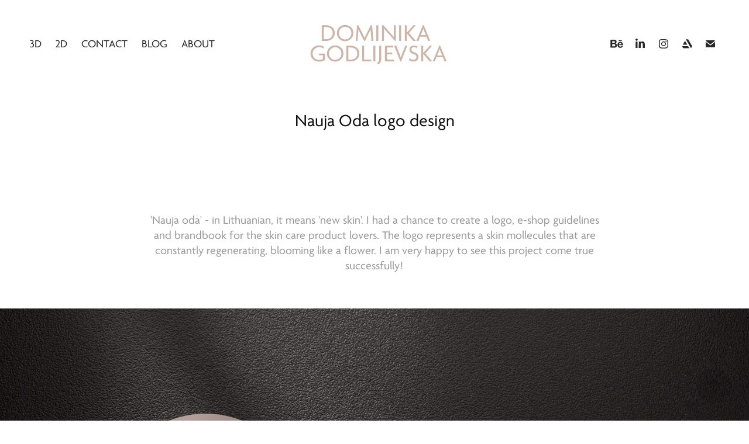

--- FILE ---
content_type: text/html; charset=utf-8
request_url: https://domcegode.com/nauja-oda-brandbook
body_size: 9238
content:
<!DOCTYPE HTML>
<html lang="en-US">
<head>
  <meta charset="UTF-8" />
  <meta name="viewport" content="width=device-width, initial-scale=1" />
      <meta name="keywords"  content="dominika godlijevska,domcegode,3d designer,visual designer,freelance,portfolio,illustrator,services,3d dizainas,produkto reklama,artist" />
      <meta name="description"  content="Dominika Godlijevska portfolio.  
Domcegode is a 3d visual designer / illustrator, take a look at some of her works." />
      <meta name="twitter:card"  content="summary_large_image" />
      <meta name="twitter:site"  content="@AdobePortfolio" />
      <meta  property="og:title" content="Domcegode - Dominika Godlijevska - Nauja Oda logo design" />
      <meta  property="og:description" content="Dominika Godlijevska portfolio.  
Domcegode is a 3d visual designer / illustrator, take a look at some of her works." />
      <meta  property="og:image" content="https://cdn.myportfolio.com/7fa0cfad-c9de-45f4-9c48-6bdfae39440e/9946617d-8bc6-470a-9f27-cd248085f3a0_rwc_0x0x1916x1080x1916.png?h=49066e669f7865423ef5e7d130477950" />
        <link rel="icon" href="https://cdn.myportfolio.com/7fa0cfad-c9de-45f4-9c48-6bdfae39440e/22a63fe2-df6c-4051-a719-c8ab7f29e012_carw_1x1x32.png?h=7f1472f26a8491321823cbf85eaefcdf" />
      <link rel="stylesheet" href="/dist/css/main.css" type="text/css" />
      <link rel="stylesheet" href="https://cdn.myportfolio.com/7fa0cfad-c9de-45f4-9c48-6bdfae39440e/717829a48b5fad64747b7bf2f577ae731753878212.css?h=14428bab87b17bad05f1874ae1f02fda" type="text/css" />
    <link rel="canonical" href="https://domcegode.com/nauja-oda-brandbook" />
      <title>Domcegode - Dominika Godlijevska - Nauja Oda logo design</title>
    <script type="text/javascript" src="//use.typekit.net/ik/[base64].js?cb=35f77bfb8b50944859ea3d3804e7194e7a3173fb" async onload="
    try {
      window.Typekit.load();
    } catch (e) {
      console.warn('Typekit not loaded.');
    }
    "></script>
</head>
  <body class="transition-enabled">  <div class='page-background-video page-background-video-with-panel'>
  </div>
  <div class="js-responsive-nav">
    <div class="responsive-nav has-social">
      <div class="close-responsive-click-area js-close-responsive-nav">
        <div class="close-responsive-button"></div>
      </div>
          <nav class="nav-container" data-hover-hint="nav" data-hover-hint-placement="bottom-start">
                <div class="gallery-title"><a href="/work" >3D</a></div>
                <div class="gallery-title"><a href="/graphic-design" >2D</a></div>
      <div class="page-title">
        <a href="/contact" >CONTACT</a>
      </div>
                <div class="gallery-title"><a href="/blog" >BLOG</a></div>
      <div class="page-title">
        <a href="/about" >ABOUT</a>
      </div>
          </nav>
        <div class="social pf-nav-social" data-context="theme.nav" data-hover-hint="navSocialIcons" data-hover-hint-placement="bottom-start">
          <ul>
                  <li>
                    <a href="https://www.behance.net/domcegode" target="_blank">
                      <svg id="Layer_1" data-name="Layer 1" xmlns="http://www.w3.org/2000/svg" viewBox="0 0 30 24" class="icon"><path id="path-1" d="M18.83,14.38a2.78,2.78,0,0,0,.65,1.9,2.31,2.31,0,0,0,1.7.59,2.31,2.31,0,0,0,1.38-.41,1.79,1.79,0,0,0,.71-0.87h2.31a4.48,4.48,0,0,1-1.71,2.53,5,5,0,0,1-2.78.76,5.53,5.53,0,0,1-2-.37,4.34,4.34,0,0,1-1.55-1,4.77,4.77,0,0,1-1-1.63,6.29,6.29,0,0,1,0-4.13,4.83,4.83,0,0,1,1-1.64A4.64,4.64,0,0,1,19.09,9a4.86,4.86,0,0,1,2-.4A4.5,4.5,0,0,1,23.21,9a4.36,4.36,0,0,1,1.5,1.3,5.39,5.39,0,0,1,.84,1.86,7,7,0,0,1,.18,2.18h-6.9Zm3.67-3.24A1.94,1.94,0,0,0,21,10.6a2.26,2.26,0,0,0-1,.22,2,2,0,0,0-.66.54,1.94,1.94,0,0,0-.35.69,3.47,3.47,0,0,0-.12.65h4.29A2.75,2.75,0,0,0,22.5,11.14ZM18.29,6h5.36V7.35H18.29V6ZM13.89,17.7a4.4,4.4,0,0,1-1.51.7,6.44,6.44,0,0,1-1.73.22H4.24V5.12h6.24a7.7,7.7,0,0,1,1.73.17,3.67,3.67,0,0,1,1.33.56,2.6,2.6,0,0,1,.86,1,3.74,3.74,0,0,1,.3,1.58,3,3,0,0,1-.46,1.7,3.33,3.33,0,0,1-1.35,1.12,3.19,3.19,0,0,1,1.82,1.26,3.79,3.79,0,0,1,.59,2.17,3.79,3.79,0,0,1-.39,1.77A3.24,3.24,0,0,1,13.89,17.7ZM11.72,8.19a1.25,1.25,0,0,0-.45-0.47,1.88,1.88,0,0,0-.64-0.24,5.5,5.5,0,0,0-.76-0.05H7.16v3.16h3a2,2,0,0,0,1.28-.38A1.43,1.43,0,0,0,11.89,9,1.73,1.73,0,0,0,11.72,8.19ZM11.84,13a2.39,2.39,0,0,0-1.52-.45H7.16v3.73h3.11a3.61,3.61,0,0,0,.82-0.09A2,2,0,0,0,11.77,16a1.39,1.39,0,0,0,.47-0.54,1.85,1.85,0,0,0,.17-0.88A1.77,1.77,0,0,0,11.84,13Z"/></svg>
                    </a>
                  </li>
                  <li>
                    <a href="https://www.linkedin.com/in/domcegode/" target="_blank">
                      <svg version="1.1" id="Layer_1" xmlns="http://www.w3.org/2000/svg" xmlns:xlink="http://www.w3.org/1999/xlink" viewBox="0 0 30 24" style="enable-background:new 0 0 30 24;" xml:space="preserve" class="icon">
                      <path id="path-1_24_" d="M19.6,19v-5.8c0-1.4-0.5-2.4-1.7-2.4c-1,0-1.5,0.7-1.8,1.3C16,12.3,16,12.6,16,13v6h-3.4
                        c0,0,0.1-9.8,0-10.8H16v1.5c0,0,0,0,0,0h0v0C16.4,9,17.2,7.9,19,7.9c2.3,0,4,1.5,4,4.9V19H19.6z M8.9,6.7L8.9,6.7
                        C7.7,6.7,7,5.9,7,4.9C7,3.8,7.8,3,8.9,3s1.9,0.8,1.9,1.9C10.9,5.9,10.1,6.7,8.9,6.7z M10.6,19H7.2V8.2h3.4V19z"/>
                      </svg>
                    </a>
                  </li>
                  <li>
                    <a href="https://www.instagram.com/domcegode/" target="_blank">
                      <svg version="1.1" id="Layer_1" xmlns="http://www.w3.org/2000/svg" xmlns:xlink="http://www.w3.org/1999/xlink" viewBox="0 0 30 24" style="enable-background:new 0 0 30 24;" xml:space="preserve" class="icon">
                      <g>
                        <path d="M15,5.4c2.1,0,2.4,0,3.2,0c0.8,0,1.2,0.2,1.5,0.3c0.4,0.1,0.6,0.3,0.9,0.6c0.3,0.3,0.5,0.5,0.6,0.9
                          c0.1,0.3,0.2,0.7,0.3,1.5c0,0.8,0,1.1,0,3.2s0,2.4,0,3.2c0,0.8-0.2,1.2-0.3,1.5c-0.1,0.4-0.3,0.6-0.6,0.9c-0.3,0.3-0.5,0.5-0.9,0.6
                          c-0.3,0.1-0.7,0.2-1.5,0.3c-0.8,0-1.1,0-3.2,0s-2.4,0-3.2,0c-0.8,0-1.2-0.2-1.5-0.3c-0.4-0.1-0.6-0.3-0.9-0.6
                          c-0.3-0.3-0.5-0.5-0.6-0.9c-0.1-0.3-0.2-0.7-0.3-1.5c0-0.8,0-1.1,0-3.2s0-2.4,0-3.2c0-0.8,0.2-1.2,0.3-1.5c0.1-0.4,0.3-0.6,0.6-0.9
                          c0.3-0.3,0.5-0.5,0.9-0.6c0.3-0.1,0.7-0.2,1.5-0.3C12.6,5.4,12.9,5.4,15,5.4 M15,4c-2.2,0-2.4,0-3.3,0c-0.9,0-1.4,0.2-1.9,0.4
                          c-0.5,0.2-1,0.5-1.4,0.9C7.9,5.8,7.6,6.2,7.4,6.8C7.2,7.3,7.1,7.9,7,8.7C7,9.6,7,9.8,7,12s0,2.4,0,3.3c0,0.9,0.2,1.4,0.4,1.9
                          c0.2,0.5,0.5,1,0.9,1.4c0.4,0.4,0.9,0.7,1.4,0.9c0.5,0.2,1.1,0.3,1.9,0.4c0.9,0,1.1,0,3.3,0s2.4,0,3.3,0c0.9,0,1.4-0.2,1.9-0.4
                          c0.5-0.2,1-0.5,1.4-0.9c0.4-0.4,0.7-0.9,0.9-1.4c0.2-0.5,0.3-1.1,0.4-1.9c0-0.9,0-1.1,0-3.3s0-2.4,0-3.3c0-0.9-0.2-1.4-0.4-1.9
                          c-0.2-0.5-0.5-1-0.9-1.4c-0.4-0.4-0.9-0.7-1.4-0.9c-0.5-0.2-1.1-0.3-1.9-0.4C17.4,4,17.2,4,15,4L15,4L15,4z"/>
                        <path d="M15,7.9c-2.3,0-4.1,1.8-4.1,4.1s1.8,4.1,4.1,4.1s4.1-1.8,4.1-4.1S17.3,7.9,15,7.9L15,7.9z M15,14.7c-1.5,0-2.7-1.2-2.7-2.7
                          c0-1.5,1.2-2.7,2.7-2.7s2.7,1.2,2.7,2.7C17.7,13.5,16.5,14.7,15,14.7L15,14.7z"/>
                        <path d="M20.2,7.7c0,0.5-0.4,1-1,1s-1-0.4-1-1s0.4-1,1-1S20.2,7.2,20.2,7.7L20.2,7.7z"/>
                      </g>
                      </svg>
                    </a>
                  </li>
                  <li>
                    <a href="https://www.artstation.com/domcegode" target="_blank">
                      <svg version="1.1" xmlns="http://www.w3.org/2000/svg" xmlns:xlink="http://www.w3.org/1999/xlink" xml:space="preserve" viewBox="0 0 30 24" class="icon">
                      <g>
                      	<path d="M6.4,16l1.5,2.5l0,0c0.3,0.6,0.9,1,1.5,1l0,0l0,0H19L17,16L6.4,16L6.4,16z"/>
                      	<path d="M23.6,16c0-0.3-0.1-0.7-0.3-0.9l-5.7-9.9c-0.3-0.6-0.9-0.9-1.5-0.9h-3l8.8,15.2l1.4-2.4C23.5,16.6,23.6,16.4,23.6,16z"/>
                      	<polygon points="15.6,13.5 11.7,6.8 7.8,13.5"/>
                      </g>
                      </svg>
                    </a>
                  </li>
                  <li>
                    <a href="mailto:domcegode@gmail.com">
                      <svg version="1.1" id="Layer_1" xmlns="http://www.w3.org/2000/svg" xmlns:xlink="http://www.w3.org/1999/xlink" x="0px" y="0px" viewBox="0 0 30 24" style="enable-background:new 0 0 30 24;" xml:space="preserve" class="icon">
                        <g>
                          <path d="M15,13L7.1,7.1c0-0.5,0.4-1,1-1h13.8c0.5,0,1,0.4,1,1L15,13z M15,14.8l7.9-5.9v8.1c0,0.5-0.4,1-1,1H8.1c-0.5,0-1-0.4-1-1 V8.8L15,14.8z"/>
                        </g>
                      </svg>
                    </a>
                  </li>
          </ul>
        </div>
    </div>
  </div>
    <header class="site-header js-site-header " data-context="theme.nav" data-hover-hint="nav" data-hover-hint-placement="top-start">
        <nav class="nav-container" data-hover-hint="nav" data-hover-hint-placement="bottom-start">
                <div class="gallery-title"><a href="/work" >3D</a></div>
                <div class="gallery-title"><a href="/graphic-design" >2D</a></div>
      <div class="page-title">
        <a href="/contact" >CONTACT</a>
      </div>
                <div class="gallery-title"><a href="/blog" >BLOG</a></div>
      <div class="page-title">
        <a href="/about" >ABOUT</a>
      </div>
        </nav>
        <div class="logo-wrap" data-context="theme.logo.header" data-hover-hint="logo" data-hover-hint-placement="bottom-start">
          <div class="logo e2e-site-logo-text logo-text  ">
              <a href="/work" class="preserve-whitespace">Dominika Godlijevska</a>

          </div>
        </div>
        <div class="social pf-nav-social" data-context="theme.nav" data-hover-hint="navSocialIcons" data-hover-hint-placement="bottom-start">
          <ul>
                  <li>
                    <a href="https://www.behance.net/domcegode" target="_blank">
                      <svg id="Layer_1" data-name="Layer 1" xmlns="http://www.w3.org/2000/svg" viewBox="0 0 30 24" class="icon"><path id="path-1" d="M18.83,14.38a2.78,2.78,0,0,0,.65,1.9,2.31,2.31,0,0,0,1.7.59,2.31,2.31,0,0,0,1.38-.41,1.79,1.79,0,0,0,.71-0.87h2.31a4.48,4.48,0,0,1-1.71,2.53,5,5,0,0,1-2.78.76,5.53,5.53,0,0,1-2-.37,4.34,4.34,0,0,1-1.55-1,4.77,4.77,0,0,1-1-1.63,6.29,6.29,0,0,1,0-4.13,4.83,4.83,0,0,1,1-1.64A4.64,4.64,0,0,1,19.09,9a4.86,4.86,0,0,1,2-.4A4.5,4.5,0,0,1,23.21,9a4.36,4.36,0,0,1,1.5,1.3,5.39,5.39,0,0,1,.84,1.86,7,7,0,0,1,.18,2.18h-6.9Zm3.67-3.24A1.94,1.94,0,0,0,21,10.6a2.26,2.26,0,0,0-1,.22,2,2,0,0,0-.66.54,1.94,1.94,0,0,0-.35.69,3.47,3.47,0,0,0-.12.65h4.29A2.75,2.75,0,0,0,22.5,11.14ZM18.29,6h5.36V7.35H18.29V6ZM13.89,17.7a4.4,4.4,0,0,1-1.51.7,6.44,6.44,0,0,1-1.73.22H4.24V5.12h6.24a7.7,7.7,0,0,1,1.73.17,3.67,3.67,0,0,1,1.33.56,2.6,2.6,0,0,1,.86,1,3.74,3.74,0,0,1,.3,1.58,3,3,0,0,1-.46,1.7,3.33,3.33,0,0,1-1.35,1.12,3.19,3.19,0,0,1,1.82,1.26,3.79,3.79,0,0,1,.59,2.17,3.79,3.79,0,0,1-.39,1.77A3.24,3.24,0,0,1,13.89,17.7ZM11.72,8.19a1.25,1.25,0,0,0-.45-0.47,1.88,1.88,0,0,0-.64-0.24,5.5,5.5,0,0,0-.76-0.05H7.16v3.16h3a2,2,0,0,0,1.28-.38A1.43,1.43,0,0,0,11.89,9,1.73,1.73,0,0,0,11.72,8.19ZM11.84,13a2.39,2.39,0,0,0-1.52-.45H7.16v3.73h3.11a3.61,3.61,0,0,0,.82-0.09A2,2,0,0,0,11.77,16a1.39,1.39,0,0,0,.47-0.54,1.85,1.85,0,0,0,.17-0.88A1.77,1.77,0,0,0,11.84,13Z"/></svg>
                    </a>
                  </li>
                  <li>
                    <a href="https://www.linkedin.com/in/domcegode/" target="_blank">
                      <svg version="1.1" id="Layer_1" xmlns="http://www.w3.org/2000/svg" xmlns:xlink="http://www.w3.org/1999/xlink" viewBox="0 0 30 24" style="enable-background:new 0 0 30 24;" xml:space="preserve" class="icon">
                      <path id="path-1_24_" d="M19.6,19v-5.8c0-1.4-0.5-2.4-1.7-2.4c-1,0-1.5,0.7-1.8,1.3C16,12.3,16,12.6,16,13v6h-3.4
                        c0,0,0.1-9.8,0-10.8H16v1.5c0,0,0,0,0,0h0v0C16.4,9,17.2,7.9,19,7.9c2.3,0,4,1.5,4,4.9V19H19.6z M8.9,6.7L8.9,6.7
                        C7.7,6.7,7,5.9,7,4.9C7,3.8,7.8,3,8.9,3s1.9,0.8,1.9,1.9C10.9,5.9,10.1,6.7,8.9,6.7z M10.6,19H7.2V8.2h3.4V19z"/>
                      </svg>
                    </a>
                  </li>
                  <li>
                    <a href="https://www.instagram.com/domcegode/" target="_blank">
                      <svg version="1.1" id="Layer_1" xmlns="http://www.w3.org/2000/svg" xmlns:xlink="http://www.w3.org/1999/xlink" viewBox="0 0 30 24" style="enable-background:new 0 0 30 24;" xml:space="preserve" class="icon">
                      <g>
                        <path d="M15,5.4c2.1,0,2.4,0,3.2,0c0.8,0,1.2,0.2,1.5,0.3c0.4,0.1,0.6,0.3,0.9,0.6c0.3,0.3,0.5,0.5,0.6,0.9
                          c0.1,0.3,0.2,0.7,0.3,1.5c0,0.8,0,1.1,0,3.2s0,2.4,0,3.2c0,0.8-0.2,1.2-0.3,1.5c-0.1,0.4-0.3,0.6-0.6,0.9c-0.3,0.3-0.5,0.5-0.9,0.6
                          c-0.3,0.1-0.7,0.2-1.5,0.3c-0.8,0-1.1,0-3.2,0s-2.4,0-3.2,0c-0.8,0-1.2-0.2-1.5-0.3c-0.4-0.1-0.6-0.3-0.9-0.6
                          c-0.3-0.3-0.5-0.5-0.6-0.9c-0.1-0.3-0.2-0.7-0.3-1.5c0-0.8,0-1.1,0-3.2s0-2.4,0-3.2c0-0.8,0.2-1.2,0.3-1.5c0.1-0.4,0.3-0.6,0.6-0.9
                          c0.3-0.3,0.5-0.5,0.9-0.6c0.3-0.1,0.7-0.2,1.5-0.3C12.6,5.4,12.9,5.4,15,5.4 M15,4c-2.2,0-2.4,0-3.3,0c-0.9,0-1.4,0.2-1.9,0.4
                          c-0.5,0.2-1,0.5-1.4,0.9C7.9,5.8,7.6,6.2,7.4,6.8C7.2,7.3,7.1,7.9,7,8.7C7,9.6,7,9.8,7,12s0,2.4,0,3.3c0,0.9,0.2,1.4,0.4,1.9
                          c0.2,0.5,0.5,1,0.9,1.4c0.4,0.4,0.9,0.7,1.4,0.9c0.5,0.2,1.1,0.3,1.9,0.4c0.9,0,1.1,0,3.3,0s2.4,0,3.3,0c0.9,0,1.4-0.2,1.9-0.4
                          c0.5-0.2,1-0.5,1.4-0.9c0.4-0.4,0.7-0.9,0.9-1.4c0.2-0.5,0.3-1.1,0.4-1.9c0-0.9,0-1.1,0-3.3s0-2.4,0-3.3c0-0.9-0.2-1.4-0.4-1.9
                          c-0.2-0.5-0.5-1-0.9-1.4c-0.4-0.4-0.9-0.7-1.4-0.9c-0.5-0.2-1.1-0.3-1.9-0.4C17.4,4,17.2,4,15,4L15,4L15,4z"/>
                        <path d="M15,7.9c-2.3,0-4.1,1.8-4.1,4.1s1.8,4.1,4.1,4.1s4.1-1.8,4.1-4.1S17.3,7.9,15,7.9L15,7.9z M15,14.7c-1.5,0-2.7-1.2-2.7-2.7
                          c0-1.5,1.2-2.7,2.7-2.7s2.7,1.2,2.7,2.7C17.7,13.5,16.5,14.7,15,14.7L15,14.7z"/>
                        <path d="M20.2,7.7c0,0.5-0.4,1-1,1s-1-0.4-1-1s0.4-1,1-1S20.2,7.2,20.2,7.7L20.2,7.7z"/>
                      </g>
                      </svg>
                    </a>
                  </li>
                  <li>
                    <a href="https://www.artstation.com/domcegode" target="_blank">
                      <svg version="1.1" xmlns="http://www.w3.org/2000/svg" xmlns:xlink="http://www.w3.org/1999/xlink" xml:space="preserve" viewBox="0 0 30 24" class="icon">
                      <g>
                      	<path d="M6.4,16l1.5,2.5l0,0c0.3,0.6,0.9,1,1.5,1l0,0l0,0H19L17,16L6.4,16L6.4,16z"/>
                      	<path d="M23.6,16c0-0.3-0.1-0.7-0.3-0.9l-5.7-9.9c-0.3-0.6-0.9-0.9-1.5-0.9h-3l8.8,15.2l1.4-2.4C23.5,16.6,23.6,16.4,23.6,16z"/>
                      	<polygon points="15.6,13.5 11.7,6.8 7.8,13.5"/>
                      </g>
                      </svg>
                    </a>
                  </li>
                  <li>
                    <a href="mailto:domcegode@gmail.com">
                      <svg version="1.1" id="Layer_1" xmlns="http://www.w3.org/2000/svg" xmlns:xlink="http://www.w3.org/1999/xlink" x="0px" y="0px" viewBox="0 0 30 24" style="enable-background:new 0 0 30 24;" xml:space="preserve" class="icon">
                        <g>
                          <path d="M15,13L7.1,7.1c0-0.5,0.4-1,1-1h13.8c0.5,0,1,0.4,1,1L15,13z M15,14.8l7.9-5.9v8.1c0,0.5-0.4,1-1,1H8.1c-0.5,0-1-0.4-1-1 V8.8L15,14.8z"/>
                        </g>
                      </svg>
                    </a>
                  </li>
          </ul>
        </div>
        <div class="hamburger-click-area js-hamburger">
          <div class="hamburger">
            <i></i>
            <i></i>
            <i></i>
          </div>
        </div>
    </header>
    <div class="header-placeholder"></div>
  <div class="site-wrap cfix js-site-wrap">
    <div class="site-container">
      <div class="site-content e2e-site-content">
        <main>
  <div class="page-container" data-context="page.page.container" data-hover-hint="pageContainer">
    <section class="page standard-modules">
        <header class="page-header content" data-context="pages" data-identity="id:p64bb8e369987d7e7fcfce595df451ace870be850454e698cc6bc2" data-hover-hint="pageHeader" data-hover-hint-id="p64bb8e369987d7e7fcfce595df451ace870be850454e698cc6bc2">
            <h1 class="title preserve-whitespace e2e-site-logo-text">Nauja Oda logo design</h1>
            <p class="description"></p>
        </header>
      <div class="page-content js-page-content" data-context="pages" data-identity="id:p64bb8e369987d7e7fcfce595df451ace870be850454e698cc6bc2">
        <div id="project-canvas" class="js-project-modules modules content">
          <div id="project-modules">
              
              
              
              
              
              <div class="project-module module text project-module-text align- js-project-module e2e-site-project-module-text">
  <div class="rich-text js-text-editable module-text"><div>'Nauja oda' - in Lithuanian, it means 'new skin'. I had a chance to create a logo, e-shop guidelines and brandbook for the skin care product lovers. The logo represents a skin mollecules that are constantly regenerating, blooming like a flower. I am very happy to see this project come true successfully!<br></div></div>
</div>

              
              
              
              
              
              <div class="project-module module image project-module-image js-js-project-module"  style="padding-top: px;
padding-bottom: px;
">

  

  
     <div class="js-lightbox" data-src="https://cdn.myportfolio.com/7fa0cfad-c9de-45f4-9c48-6bdfae39440e/dc47865a-a484-413a-8e39-280a9afe519d.png?h=e96ff27b34903fc246afb5a4c6944c84">
           <img
             class="js-lazy e2e-site-project-module-image"
             src="[data-uri]"
             data-src="https://cdn.myportfolio.com/7fa0cfad-c9de-45f4-9c48-6bdfae39440e/dc47865a-a484-413a-8e39-280a9afe519d_rw_1920.png?h=9d82ce424c487b0fea0e46c1630f66f0"
             data-srcset="https://cdn.myportfolio.com/7fa0cfad-c9de-45f4-9c48-6bdfae39440e/dc47865a-a484-413a-8e39-280a9afe519d_rw_600.png?h=15d2d700fada9b4e8bb1aa8daf746d8f 600w,https://cdn.myportfolio.com/7fa0cfad-c9de-45f4-9c48-6bdfae39440e/dc47865a-a484-413a-8e39-280a9afe519d_rw_1200.png?h=9916b54a339280411cdb5d2cf0bb1756 1200w,https://cdn.myportfolio.com/7fa0cfad-c9de-45f4-9c48-6bdfae39440e/dc47865a-a484-413a-8e39-280a9afe519d_rw_1920.png?h=9d82ce424c487b0fea0e46c1630f66f0 1920w,"
             data-sizes="(max-width: 1920px) 100vw, 1920px"
             width="1920"
             height="0"
             style="padding-bottom: 56.17%; background: rgba(0, 0, 0, 0.03)"
             
           >
     </div>
  

</div>

              
              
              
              
              
              
              
              
              
              <div class="project-module module image project-module-image js-js-project-module"  style="padding-top: px;
padding-bottom: px;
">

  

  
     <div class="js-lightbox" data-src="https://cdn.myportfolio.com/7fa0cfad-c9de-45f4-9c48-6bdfae39440e/0c3ea302-5da4-4aea-a5a6-426b37640d72.jpg?h=ddb46a9094b2cbe900269e7cf7a7dde1">
           <img
             class="js-lazy e2e-site-project-module-image"
             src="[data-uri]"
             data-src="https://cdn.myportfolio.com/7fa0cfad-c9de-45f4-9c48-6bdfae39440e/0c3ea302-5da4-4aea-a5a6-426b37640d72_rw_1200.jpg?h=300930bd448825ad333908866aaeac6a"
             data-srcset="https://cdn.myportfolio.com/7fa0cfad-c9de-45f4-9c48-6bdfae39440e/0c3ea302-5da4-4aea-a5a6-426b37640d72_rw_600.jpg?h=e83f78be9a85f0e803c1d012f56c7516 600w,https://cdn.myportfolio.com/7fa0cfad-c9de-45f4-9c48-6bdfae39440e/0c3ea302-5da4-4aea-a5a6-426b37640d72_rw_1200.jpg?h=300930bd448825ad333908866aaeac6a 1170w,"
             data-sizes="(max-width: 1170px) 100vw, 1170px"
             width="1170"
             height="0"
             style="padding-bottom: 74.83%; background: rgba(0, 0, 0, 0.03)"
             
           >
     </div>
  

</div>

              
              
              
              
              
              
              
              
              
              <div class="project-module module image project-module-image js-js-project-module"  style="padding-top: px;
padding-bottom: px;
">

  

  
     <div class="js-lightbox" data-src="https://cdn.myportfolio.com/7fa0cfad-c9de-45f4-9c48-6bdfae39440e/893137e8-bbeb-4777-8d82-ba7ecea20d53.jpg?h=70b6322c63e3c5594c591e5baf62b408">
           <img
             class="js-lazy e2e-site-project-module-image"
             src="[data-uri]"
             data-src="https://cdn.myportfolio.com/7fa0cfad-c9de-45f4-9c48-6bdfae39440e/893137e8-bbeb-4777-8d82-ba7ecea20d53_rw_1920.jpg?h=e28f900589910873eccfa0c48168eab0"
             data-srcset="https://cdn.myportfolio.com/7fa0cfad-c9de-45f4-9c48-6bdfae39440e/893137e8-bbeb-4777-8d82-ba7ecea20d53_rw_600.jpg?h=490b809527c060c0e13d80a0e6a913dc 600w,https://cdn.myportfolio.com/7fa0cfad-c9de-45f4-9c48-6bdfae39440e/893137e8-bbeb-4777-8d82-ba7ecea20d53_rw_1200.jpg?h=aeff41c05107fc59921622eb6396d0d0 1200w,https://cdn.myportfolio.com/7fa0cfad-c9de-45f4-9c48-6bdfae39440e/893137e8-bbeb-4777-8d82-ba7ecea20d53_rw_1920.jpg?h=e28f900589910873eccfa0c48168eab0 1360w,"
             data-sizes="(max-width: 1360px) 100vw, 1360px"
             width="1360"
             height="0"
             style="padding-bottom: 56.17%; background: rgba(0, 0, 0, 0.03)"
             
           >
     </div>
  

</div>

              
              
              
              
              
              
              
              
          </div>
        </div>
      </div>
    </section>
          <section class="other-projects" data-context="page.page.other_pages" data-hover-hint="otherPages">
            <div class="title-wrapper">
              <div class="title-container">
                  <h3 class="other-projects-title preserve-whitespace">You may also like</h3>
              </div>
            </div>
            <div class="project-covers">
                  <a class="project-cover js-project-cover-touch hold-space has-rollover" href="/move-views-logo" data-context="pages" data-identity="id:p64b09a58060f8e2f1d437bc03c2bbdf6149153c37760acef2639d">
                    <div class="cover-content-container">
                      <div class="cover-image-wrap">
                        <div class="cover-image">
                            <div class="cover cover-rollover">

            <img
              class="cover__img js-lazy"
              src="https://cdn.myportfolio.com/7fa0cfad-c9de-45f4-9c48-6bdfae39440e/a09b005c-38e0-4f45-9581-2d02978345d2_rwc_0x0x3840x2164x32.png?h=5c14ec813962facb53695890cd16c292"
              data-src="https://cdn.myportfolio.com/7fa0cfad-c9de-45f4-9c48-6bdfae39440e/a09b005c-38e0-4f45-9581-2d02978345d2_rwc_0x0x3840x2164x3840.png?h=5b83bac3a5e90f7e3a9366071e78c997"
              data-srcset="https://cdn.myportfolio.com/7fa0cfad-c9de-45f4-9c48-6bdfae39440e/a09b005c-38e0-4f45-9581-2d02978345d2_rwc_0x0x3840x2164x640.png?h=213009f40d02b5f83aca2ea76d23b70c 640w, https://cdn.myportfolio.com/7fa0cfad-c9de-45f4-9c48-6bdfae39440e/a09b005c-38e0-4f45-9581-2d02978345d2_rwc_0x0x3840x2164x1280.png?h=2f805834f7026823a2085d630f150695 1280w, https://cdn.myportfolio.com/7fa0cfad-c9de-45f4-9c48-6bdfae39440e/a09b005c-38e0-4f45-9581-2d02978345d2_rwc_0x0x3840x2164x1366.png?h=de85db7a1ab82b3595eb27334ef4690a 1366w, https://cdn.myportfolio.com/7fa0cfad-c9de-45f4-9c48-6bdfae39440e/a09b005c-38e0-4f45-9581-2d02978345d2_rwc_0x0x3840x2164x1920.png?h=15a94805c5623577b7aa07483ac013aa 1920w, https://cdn.myportfolio.com/7fa0cfad-c9de-45f4-9c48-6bdfae39440e/a09b005c-38e0-4f45-9581-2d02978345d2_rwc_0x0x3840x2164x2560.png?h=23fa43b53e0c9a822c20825470da16d7 2560w, https://cdn.myportfolio.com/7fa0cfad-c9de-45f4-9c48-6bdfae39440e/a09b005c-38e0-4f45-9581-2d02978345d2_rwc_0x0x3840x2164x3840.png?h=5b83bac3a5e90f7e3a9366071e78c997 5120w"
              data-sizes="(max-width: 540px) 100vw, (max-width: 768px) 50vw, calc(1400px / 2)"
            >
                                      </div>
                            <div class="cover cover-normal has-rollover">

            <img
              class="cover__img js-lazy"
              src="https://cdn.myportfolio.com/7fa0cfad-c9de-45f4-9c48-6bdfae39440e/5eae3e56-2dca-4efd-97c1-2761d69b4c08_rwc_294x62x3413x1923x32.png?h=d7b2c5fcba1dd99887558b346b5a83e5"
              data-src="https://cdn.myportfolio.com/7fa0cfad-c9de-45f4-9c48-6bdfae39440e/5eae3e56-2dca-4efd-97c1-2761d69b4c08_rwc_294x62x3413x1923x3413.png?h=422add943eaee8a2cba6a22a7bdbde8a"
              data-srcset="https://cdn.myportfolio.com/7fa0cfad-c9de-45f4-9c48-6bdfae39440e/5eae3e56-2dca-4efd-97c1-2761d69b4c08_rwc_294x62x3413x1923x640.png?h=71245cc7a79f5ff8de792f6f48f623d4 640w, https://cdn.myportfolio.com/7fa0cfad-c9de-45f4-9c48-6bdfae39440e/5eae3e56-2dca-4efd-97c1-2761d69b4c08_rwc_294x62x3413x1923x1280.png?h=b9b5c4381c0d4f17503cebcd1175badf 1280w, https://cdn.myportfolio.com/7fa0cfad-c9de-45f4-9c48-6bdfae39440e/5eae3e56-2dca-4efd-97c1-2761d69b4c08_rwc_294x62x3413x1923x1366.png?h=376f4fabec2934334c5ae983cec379ba 1366w, https://cdn.myportfolio.com/7fa0cfad-c9de-45f4-9c48-6bdfae39440e/5eae3e56-2dca-4efd-97c1-2761d69b4c08_rwc_294x62x3413x1923x1920.png?h=abd6fb391422856a4b3a50ddd090439d 1920w, https://cdn.myportfolio.com/7fa0cfad-c9de-45f4-9c48-6bdfae39440e/5eae3e56-2dca-4efd-97c1-2761d69b4c08_rwc_294x62x3413x1923x2560.png?h=394101df1cb1eef917da36bf4552363c 2560w, https://cdn.myportfolio.com/7fa0cfad-c9de-45f4-9c48-6bdfae39440e/5eae3e56-2dca-4efd-97c1-2761d69b4c08_rwc_294x62x3413x1923x3413.png?h=422add943eaee8a2cba6a22a7bdbde8a 5120w"
              data-sizes="(max-width: 540px) 100vw, (max-width: 768px) 50vw, calc(1400px / 2)"
            >
                                      </div>
                        </div>
                      </div>
                      <div class="details-wrap">
                        <div class="details">
                          <div class="details-inner">
                              <div class="title preserve-whitespace">Move views logo</div>
                              <div class="date">2020</div>
                          </div>
                        </div>
                      </div>
                    </div>
                  </a>
                  <a class="project-cover js-project-cover-touch hold-space has-rollover" href="/avargo-brand-identity-branding-project" data-context="pages" data-identity="id:p64184b90bea74ff519bffc9a659a1113b7ccd6179ecc3222a256f">
                    <div class="cover-content-container">
                      <div class="cover-image-wrap">
                        <div class="cover-image">
                            <div class="cover cover-rollover">

            <img
              class="cover__img js-lazy"
              src="https://cdn.myportfolio.com/7fa0cfad-c9de-45f4-9c48-6bdfae39440e/5f36dc5d-2800-4baa-96c2-a1641d7102a4_rwc_0x0x3832x2160x32.jpg?h=04c1ea0e0e896b2d3761d0296723299a"
              data-src="https://cdn.myportfolio.com/7fa0cfad-c9de-45f4-9c48-6bdfae39440e/5f36dc5d-2800-4baa-96c2-a1641d7102a4_rwc_0x0x3832x2160x3832.jpg?h=db1b4e98950ec5a24e7b36b6c5c2350c"
              data-srcset="https://cdn.myportfolio.com/7fa0cfad-c9de-45f4-9c48-6bdfae39440e/5f36dc5d-2800-4baa-96c2-a1641d7102a4_rwc_0x0x3832x2160x640.jpg?h=aa43352ce171f72f2d0058269f03b5bd 640w, https://cdn.myportfolio.com/7fa0cfad-c9de-45f4-9c48-6bdfae39440e/5f36dc5d-2800-4baa-96c2-a1641d7102a4_rwc_0x0x3832x2160x1280.jpg?h=b18188c9ef4b594f12c7092285932471 1280w, https://cdn.myportfolio.com/7fa0cfad-c9de-45f4-9c48-6bdfae39440e/5f36dc5d-2800-4baa-96c2-a1641d7102a4_rwc_0x0x3832x2160x1366.jpg?h=174bd7e93dc03257ba259da25c1861c0 1366w, https://cdn.myportfolio.com/7fa0cfad-c9de-45f4-9c48-6bdfae39440e/5f36dc5d-2800-4baa-96c2-a1641d7102a4_rwc_0x0x3832x2160x1920.jpg?h=0917d7dbd6a550e24ddfc9a74bcad4ad 1920w, https://cdn.myportfolio.com/7fa0cfad-c9de-45f4-9c48-6bdfae39440e/5f36dc5d-2800-4baa-96c2-a1641d7102a4_rwc_0x0x3832x2160x2560.jpg?h=8cb63317560cca19db93fbfe9f129094 2560w, https://cdn.myportfolio.com/7fa0cfad-c9de-45f4-9c48-6bdfae39440e/5f36dc5d-2800-4baa-96c2-a1641d7102a4_rwc_0x0x3832x2160x3832.jpg?h=db1b4e98950ec5a24e7b36b6c5c2350c 5120w"
              data-sizes="(max-width: 540px) 100vw, (max-width: 768px) 50vw, calc(1400px / 2)"
            >
                                      </div>
                            <div class="cover cover-normal has-rollover">

            <img
              class="cover__img js-lazy"
              src="https://cdn.myportfolio.com/7fa0cfad-c9de-45f4-9c48-6bdfae39440e/64cd85b9-d905-47f4-b878-47bc0a2c99cf_rwc_0x0x3832x2160x32.jpg?h=91177ebde23308c378582dad1a9798a8"
              data-src="https://cdn.myportfolio.com/7fa0cfad-c9de-45f4-9c48-6bdfae39440e/64cd85b9-d905-47f4-b878-47bc0a2c99cf_rwc_0x0x3832x2160x3832.jpg?h=61217233daf7242d914bfa6d3eb6fdca"
              data-srcset="https://cdn.myportfolio.com/7fa0cfad-c9de-45f4-9c48-6bdfae39440e/64cd85b9-d905-47f4-b878-47bc0a2c99cf_rwc_0x0x3832x2160x640.jpg?h=bd6492ba33d3ad0f39646e352ef4c9f2 640w, https://cdn.myportfolio.com/7fa0cfad-c9de-45f4-9c48-6bdfae39440e/64cd85b9-d905-47f4-b878-47bc0a2c99cf_rwc_0x0x3832x2160x1280.jpg?h=42fbdbefb82e64c5a5b5aae09057e95a 1280w, https://cdn.myportfolio.com/7fa0cfad-c9de-45f4-9c48-6bdfae39440e/64cd85b9-d905-47f4-b878-47bc0a2c99cf_rwc_0x0x3832x2160x1366.jpg?h=a67d99b52a1ff7b02d9c14bb1a014cfe 1366w, https://cdn.myportfolio.com/7fa0cfad-c9de-45f4-9c48-6bdfae39440e/64cd85b9-d905-47f4-b878-47bc0a2c99cf_rwc_0x0x3832x2160x1920.jpg?h=741cd0860e74b714501462b45b6e2385 1920w, https://cdn.myportfolio.com/7fa0cfad-c9de-45f4-9c48-6bdfae39440e/64cd85b9-d905-47f4-b878-47bc0a2c99cf_rwc_0x0x3832x2160x2560.jpg?h=18567f449343498cb12721eb956173de 2560w, https://cdn.myportfolio.com/7fa0cfad-c9de-45f4-9c48-6bdfae39440e/64cd85b9-d905-47f4-b878-47bc0a2c99cf_rwc_0x0x3832x2160x3832.jpg?h=61217233daf7242d914bfa6d3eb6fdca 5120w"
              data-sizes="(max-width: 540px) 100vw, (max-width: 768px) 50vw, calc(1400px / 2)"
            >
                                      </div>
                        </div>
                      </div>
                      <div class="details-wrap">
                        <div class="details">
                          <div class="details-inner">
                              <div class="title preserve-whitespace">Avargo brand identity &amp; branding project</div>
                              <div class="date">2020</div>
                          </div>
                        </div>
                      </div>
                    </div>
                  </a>
                  <a class="project-cover js-project-cover-touch hold-space has-rollover" href="/gemma-logo-rebranding" data-context="pages" data-identity="id:p64b78eb90fc373984a0f4005192454d2e6bd0bbfe6ca72a2270df">
                    <div class="cover-content-container">
                      <div class="cover-image-wrap">
                        <div class="cover-image">
                            <div class="cover cover-rollover">

            <img
              class="cover__img js-lazy"
              src="https://cdn.myportfolio.com/7fa0cfad-c9de-45f4-9c48-6bdfae39440e/0b38d9c9-ad1b-41f6-b04e-e0d712748960_rwc_0x130x600x338x32.gif?h=e5555455f243d68c81345fad590bab72"
              data-src="https://cdn.myportfolio.com/7fa0cfad-c9de-45f4-9c48-6bdfae39440e/0b38d9c9-ad1b-41f6-b04e-e0d712748960_rwc_0x130x600x338x600.gif?h=422a9e6ba7f7310bcc6551f4ce16a1bc"
              data-srcset="https://cdn.myportfolio.com/7fa0cfad-c9de-45f4-9c48-6bdfae39440e/0b38d9c9-ad1b-41f6-b04e-e0d712748960_rwc_0x130x600x338x600.gif?h=422a9e6ba7f7310bcc6551f4ce16a1bc 640w, https://cdn.myportfolio.com/7fa0cfad-c9de-45f4-9c48-6bdfae39440e/0b38d9c9-ad1b-41f6-b04e-e0d712748960_rwc_0x130x600x338x600.gif?h=422a9e6ba7f7310bcc6551f4ce16a1bc 1280w, https://cdn.myportfolio.com/7fa0cfad-c9de-45f4-9c48-6bdfae39440e/0b38d9c9-ad1b-41f6-b04e-e0d712748960_rwc_0x130x600x338x600.gif?h=422a9e6ba7f7310bcc6551f4ce16a1bc 1366w, https://cdn.myportfolio.com/7fa0cfad-c9de-45f4-9c48-6bdfae39440e/0b38d9c9-ad1b-41f6-b04e-e0d712748960_rwc_0x130x600x338x600.gif?h=422a9e6ba7f7310bcc6551f4ce16a1bc 1920w, https://cdn.myportfolio.com/7fa0cfad-c9de-45f4-9c48-6bdfae39440e/0b38d9c9-ad1b-41f6-b04e-e0d712748960_rwc_0x130x600x338x600.gif?h=422a9e6ba7f7310bcc6551f4ce16a1bc 2560w, https://cdn.myportfolio.com/7fa0cfad-c9de-45f4-9c48-6bdfae39440e/0b38d9c9-ad1b-41f6-b04e-e0d712748960_rwc_0x130x600x338x600.gif?h=422a9e6ba7f7310bcc6551f4ce16a1bc 5120w"
              data-sizes="(max-width: 540px) 100vw, (max-width: 768px) 50vw, calc(1400px / 2)"
            >
                                      </div>
                            <div class="cover cover-normal has-rollover">

            <img
              class="cover__img js-lazy"
              src="https://cdn.myportfolio.com/7fa0cfad-c9de-45f4-9c48-6bdfae39440e/9d56c912-be27-48c2-ae5a-534d5a1c26e1_rwc_0x96x1920x1082x32.png?h=babfeea3fe673703b72e74861d8047d7"
              data-src="https://cdn.myportfolio.com/7fa0cfad-c9de-45f4-9c48-6bdfae39440e/9d56c912-be27-48c2-ae5a-534d5a1c26e1_rwc_0x96x1920x1082x1920.png?h=e861852217d6f0c2b79a448b52087179"
              data-srcset="https://cdn.myportfolio.com/7fa0cfad-c9de-45f4-9c48-6bdfae39440e/9d56c912-be27-48c2-ae5a-534d5a1c26e1_rwc_0x96x1920x1082x640.png?h=88cccf414032d76c5dd06c55239dc0cf 640w, https://cdn.myportfolio.com/7fa0cfad-c9de-45f4-9c48-6bdfae39440e/9d56c912-be27-48c2-ae5a-534d5a1c26e1_rwc_0x96x1920x1082x1280.png?h=f8cba7d4a5c1ea975ceec5cfb68c1ed3 1280w, https://cdn.myportfolio.com/7fa0cfad-c9de-45f4-9c48-6bdfae39440e/9d56c912-be27-48c2-ae5a-534d5a1c26e1_rwc_0x96x1920x1082x1366.png?h=a7eddfb2a15158c9460fe986ba7290ac 1366w, https://cdn.myportfolio.com/7fa0cfad-c9de-45f4-9c48-6bdfae39440e/9d56c912-be27-48c2-ae5a-534d5a1c26e1_rwc_0x96x1920x1082x1920.png?h=e861852217d6f0c2b79a448b52087179 1920w, https://cdn.myportfolio.com/7fa0cfad-c9de-45f4-9c48-6bdfae39440e/9d56c912-be27-48c2-ae5a-534d5a1c26e1_rwc_0x96x1920x1082x1920.png?h=e861852217d6f0c2b79a448b52087179 2560w, https://cdn.myportfolio.com/7fa0cfad-c9de-45f4-9c48-6bdfae39440e/9d56c912-be27-48c2-ae5a-534d5a1c26e1_rwc_0x96x1920x1082x1920.png?h=e861852217d6f0c2b79a448b52087179 5120w"
              data-sizes="(max-width: 540px) 100vw, (max-width: 768px) 50vw, calc(1400px / 2)"
            >
                                      </div>
                        </div>
                      </div>
                      <div class="details-wrap">
                        <div class="details">
                          <div class="details-inner">
                              <div class="title preserve-whitespace">Gemma logo rebranding</div>
                              <div class="date">2023</div>
                          </div>
                        </div>
                      </div>
                    </div>
                  </a>
                  <a class="project-cover js-project-cover-touch hold-space" href="/ak-logo-design" data-context="pages" data-identity="id:p64184b8f1a6aa25e880f1996ab9d33f78af05b42c5d4e9649fc49">
                    <div class="cover-content-container">
                      <div class="cover-image-wrap">
                        <div class="cover-image">
                            <div class="cover cover-normal">

            <img
              class="cover__img js-lazy"
              src="https://cdn.myportfolio.com/7fa0cfad-c9de-45f4-9c48-6bdfae39440e/1f9284e2-f8bc-4530-b100-83a7eea05382_carw_16x9x32.png?h=365a3fb49c00ae1d26dd4982bc0a4c71"
              data-src="https://cdn.myportfolio.com/7fa0cfad-c9de-45f4-9c48-6bdfae39440e/1f9284e2-f8bc-4530-b100-83a7eea05382_car_16x9.png?h=ff7c57559983ae7883af3a6245f3c05a"
              data-srcset="https://cdn.myportfolio.com/7fa0cfad-c9de-45f4-9c48-6bdfae39440e/1f9284e2-f8bc-4530-b100-83a7eea05382_carw_16x9x640.png?h=eb6b851b70aa6b44e872b2104d58dd93 640w, https://cdn.myportfolio.com/7fa0cfad-c9de-45f4-9c48-6bdfae39440e/1f9284e2-f8bc-4530-b100-83a7eea05382_carw_16x9x1280.png?h=5c81be2d31ca3788056784ed22355005 1280w, https://cdn.myportfolio.com/7fa0cfad-c9de-45f4-9c48-6bdfae39440e/1f9284e2-f8bc-4530-b100-83a7eea05382_carw_16x9x1366.png?h=0fb50327edb7bd1c5e4cb138557843c9 1366w, https://cdn.myportfolio.com/7fa0cfad-c9de-45f4-9c48-6bdfae39440e/1f9284e2-f8bc-4530-b100-83a7eea05382_carw_16x9x1920.png?h=c5617c75f2fb9f6870b56adb944b7fd5 1920w, https://cdn.myportfolio.com/7fa0cfad-c9de-45f4-9c48-6bdfae39440e/1f9284e2-f8bc-4530-b100-83a7eea05382_carw_16x9x2560.png?h=1d8fc97b59f7f3c5281db06c78db1f19 2560w, https://cdn.myportfolio.com/7fa0cfad-c9de-45f4-9c48-6bdfae39440e/1f9284e2-f8bc-4530-b100-83a7eea05382_carw_16x9x5120.png?h=d14e37560463855e37977383df8c30de 5120w"
              data-sizes="(max-width: 540px) 100vw, (max-width: 768px) 50vw, calc(1400px / 2)"
            >
                                      </div>
                        </div>
                      </div>
                      <div class="details-wrap">
                        <div class="details">
                          <div class="details-inner">
                              <div class="title preserve-whitespace">AK logo</div>
                              <div class="date">2019</div>
                          </div>
                        </div>
                      </div>
                    </div>
                  </a>
                  <a class="project-cover js-project-cover-touch hold-space" href="/tzarus-photoshoot" data-context="pages" data-identity="id:p64e8f679938bb52a2f7dee2da7770a9eeacf94986b0e37b690975">
                    <div class="cover-content-container">
                      <div class="cover-image-wrap">
                        <div class="cover-image">
                            <div class="cover cover-normal">

            <img
              class="cover__img js-lazy"
              src="https://cdn.myportfolio.com/7fa0cfad-c9de-45f4-9c48-6bdfae39440e/9ea17f99-c2cf-4f65-b337-5557bcfaa2f8_rwc_0x113x1920x1082x32.jpg?h=c13ad8b8681884c06366fef7490616d5"
              data-src="https://cdn.myportfolio.com/7fa0cfad-c9de-45f4-9c48-6bdfae39440e/9ea17f99-c2cf-4f65-b337-5557bcfaa2f8_rwc_0x113x1920x1082x1920.jpg?h=2549abc9c1af394e0858f789c9c89767"
              data-srcset="https://cdn.myportfolio.com/7fa0cfad-c9de-45f4-9c48-6bdfae39440e/9ea17f99-c2cf-4f65-b337-5557bcfaa2f8_rwc_0x113x1920x1082x640.jpg?h=5fdbaebc7f303c026244065b1dc68d80 640w, https://cdn.myportfolio.com/7fa0cfad-c9de-45f4-9c48-6bdfae39440e/9ea17f99-c2cf-4f65-b337-5557bcfaa2f8_rwc_0x113x1920x1082x1280.jpg?h=4b2ae0f18e14a3f4718e16cab10499ed 1280w, https://cdn.myportfolio.com/7fa0cfad-c9de-45f4-9c48-6bdfae39440e/9ea17f99-c2cf-4f65-b337-5557bcfaa2f8_rwc_0x113x1920x1082x1366.jpg?h=ccc404d04d304e536f3a3e989b7fb97d 1366w, https://cdn.myportfolio.com/7fa0cfad-c9de-45f4-9c48-6bdfae39440e/9ea17f99-c2cf-4f65-b337-5557bcfaa2f8_rwc_0x113x1920x1082x1920.jpg?h=2549abc9c1af394e0858f789c9c89767 1920w, https://cdn.myportfolio.com/7fa0cfad-c9de-45f4-9c48-6bdfae39440e/9ea17f99-c2cf-4f65-b337-5557bcfaa2f8_rwc_0x113x1920x1082x1920.jpg?h=2549abc9c1af394e0858f789c9c89767 2560w, https://cdn.myportfolio.com/7fa0cfad-c9de-45f4-9c48-6bdfae39440e/9ea17f99-c2cf-4f65-b337-5557bcfaa2f8_rwc_0x113x1920x1082x1920.jpg?h=2549abc9c1af394e0858f789c9c89767 5120w"
              data-sizes="(max-width: 540px) 100vw, (max-width: 768px) 50vw, calc(1400px / 2)"
            >
                                      </div>
                        </div>
                      </div>
                      <div class="details-wrap">
                        <div class="details">
                          <div class="details-inner">
                              <div class="title preserve-whitespace">TZARUS photoshoot</div>
                              <div class="date">2021</div>
                          </div>
                        </div>
                      </div>
                    </div>
                  </a>
                  <a class="project-cover js-project-cover-touch hold-space" href="/ambergrid-banner-for-employees" data-context="pages" data-identity="id:p6572b3dea0e4beccf60d93abbec7f6b48e0a5d18a7be8317816be">
                    <div class="cover-content-container">
                      <div class="cover-image-wrap">
                        <div class="cover-image">
                            <div class="cover cover-normal">

            <img
              class="cover__img js-lazy"
              src="https://cdn.myportfolio.com/7fa0cfad-c9de-45f4-9c48-6bdfae39440e/9945b655-746d-493f-8d17-3c571972678e_carw_16x9x32.png?h=efa039fa5b688d04ec31d17a5f129bd1"
              data-src="https://cdn.myportfolio.com/7fa0cfad-c9de-45f4-9c48-6bdfae39440e/9945b655-746d-493f-8d17-3c571972678e_car_16x9.png?h=84f3df8322a4563699e7d8e41b121784"
              data-srcset="https://cdn.myportfolio.com/7fa0cfad-c9de-45f4-9c48-6bdfae39440e/9945b655-746d-493f-8d17-3c571972678e_carw_16x9x640.png?h=294e9fe706a8042b008904370ff747ea 640w, https://cdn.myportfolio.com/7fa0cfad-c9de-45f4-9c48-6bdfae39440e/9945b655-746d-493f-8d17-3c571972678e_carw_16x9x1280.png?h=24e2698b6ac08d95050f0b69a5e2e74f 1280w, https://cdn.myportfolio.com/7fa0cfad-c9de-45f4-9c48-6bdfae39440e/9945b655-746d-493f-8d17-3c571972678e_carw_16x9x1366.png?h=9a14a205e54aa043e5555ac3f492bc01 1366w, https://cdn.myportfolio.com/7fa0cfad-c9de-45f4-9c48-6bdfae39440e/9945b655-746d-493f-8d17-3c571972678e_carw_16x9x1920.png?h=4295b3fa83ff9733050744a5da6d517b 1920w, https://cdn.myportfolio.com/7fa0cfad-c9de-45f4-9c48-6bdfae39440e/9945b655-746d-493f-8d17-3c571972678e_carw_16x9x2560.png?h=3265527326122767bc301d42f7eb36cb 2560w, https://cdn.myportfolio.com/7fa0cfad-c9de-45f4-9c48-6bdfae39440e/9945b655-746d-493f-8d17-3c571972678e_carw_16x9x5120.png?h=d51e3d728e5005ae745ce68d0d55c88d 5120w"
              data-sizes="(max-width: 540px) 100vw, (max-width: 768px) 50vw, calc(1400px / 2)"
            >
                                      </div>
                        </div>
                      </div>
                      <div class="details-wrap">
                        <div class="details">
                          <div class="details-inner">
                              <div class="title preserve-whitespace">Ambergrid - internal campaign</div>
                              <div class="date">2022</div>
                          </div>
                        </div>
                      </div>
                    </div>
                  </a>
                  <a class="project-cover js-project-cover-touch hold-space has-rollover" href="/women-go-tech-promotional-campaign" data-context="pages" data-identity="id:p6446ecba5ee2d3c750f3c3f99290aed7369fdc0ece3738cb205f4">
                    <div class="cover-content-container">
                      <div class="cover-image-wrap">
                        <div class="cover-image">
                            <div class="cover cover-rollover">

            <img
              class="cover__img js-lazy"
              src="https://cdn.myportfolio.com/7fa0cfad-c9de-45f4-9c48-6bdfae39440e/196eb899-2765-491e-9e71-2950265d43fd_rwc_0x820x1920x1082x32.png?h=3d3dbdab0c4856927e78b402b6341a5f"
              data-src="https://cdn.myportfolio.com/7fa0cfad-c9de-45f4-9c48-6bdfae39440e/196eb899-2765-491e-9e71-2950265d43fd_rwc_0x820x1920x1082x1920.png?h=cd05c881df0e6512e22500e1d4d18363"
              data-srcset="https://cdn.myportfolio.com/7fa0cfad-c9de-45f4-9c48-6bdfae39440e/196eb899-2765-491e-9e71-2950265d43fd_rwc_0x820x1920x1082x640.png?h=47f309bbce0780cf99cb962a2ecbfb8a 640w, https://cdn.myportfolio.com/7fa0cfad-c9de-45f4-9c48-6bdfae39440e/196eb899-2765-491e-9e71-2950265d43fd_rwc_0x820x1920x1082x1280.png?h=defe8d148c746ece46fa82f093ded61a 1280w, https://cdn.myportfolio.com/7fa0cfad-c9de-45f4-9c48-6bdfae39440e/196eb899-2765-491e-9e71-2950265d43fd_rwc_0x820x1920x1082x1366.png?h=9b1a1fdcd7545c61900ef690b79b3a57 1366w, https://cdn.myportfolio.com/7fa0cfad-c9de-45f4-9c48-6bdfae39440e/196eb899-2765-491e-9e71-2950265d43fd_rwc_0x820x1920x1082x1920.png?h=cd05c881df0e6512e22500e1d4d18363 1920w, https://cdn.myportfolio.com/7fa0cfad-c9de-45f4-9c48-6bdfae39440e/196eb899-2765-491e-9e71-2950265d43fd_rwc_0x820x1920x1082x1920.png?h=cd05c881df0e6512e22500e1d4d18363 2560w, https://cdn.myportfolio.com/7fa0cfad-c9de-45f4-9c48-6bdfae39440e/196eb899-2765-491e-9e71-2950265d43fd_rwc_0x820x1920x1082x1920.png?h=cd05c881df0e6512e22500e1d4d18363 5120w"
              data-sizes="(max-width: 540px) 100vw, (max-width: 768px) 50vw, calc(1400px / 2)"
            >
                                      </div>
                            <div class="cover cover-normal has-rollover">

            <img
              class="cover__img js-lazy"
              src="https://cdn.myportfolio.com/7fa0cfad-c9de-45f4-9c48-6bdfae39440e/caa40769-824e-46e9-884c-a1e4e00ce8a0_rwc_306x0x3213x1811x32.png?h=075ae88fb14f247fa8160be96b03dcc9"
              data-src="https://cdn.myportfolio.com/7fa0cfad-c9de-45f4-9c48-6bdfae39440e/caa40769-824e-46e9-884c-a1e4e00ce8a0_rwc_306x0x3213x1811x3213.png?h=710ac3e799f62b127e07e1a0084e532f"
              data-srcset="https://cdn.myportfolio.com/7fa0cfad-c9de-45f4-9c48-6bdfae39440e/caa40769-824e-46e9-884c-a1e4e00ce8a0_rwc_306x0x3213x1811x640.png?h=f5b37393792ef4afd6f6de9be9382294 640w, https://cdn.myportfolio.com/7fa0cfad-c9de-45f4-9c48-6bdfae39440e/caa40769-824e-46e9-884c-a1e4e00ce8a0_rwc_306x0x3213x1811x1280.png?h=a203aff64df5ce375be8faf9641478fb 1280w, https://cdn.myportfolio.com/7fa0cfad-c9de-45f4-9c48-6bdfae39440e/caa40769-824e-46e9-884c-a1e4e00ce8a0_rwc_306x0x3213x1811x1366.png?h=5eb6c1c6186d5fa8f923322b38350b6c 1366w, https://cdn.myportfolio.com/7fa0cfad-c9de-45f4-9c48-6bdfae39440e/caa40769-824e-46e9-884c-a1e4e00ce8a0_rwc_306x0x3213x1811x1920.png?h=d8ea8373f6a7d435640d494290f98631 1920w, https://cdn.myportfolio.com/7fa0cfad-c9de-45f4-9c48-6bdfae39440e/caa40769-824e-46e9-884c-a1e4e00ce8a0_rwc_306x0x3213x1811x2560.png?h=e70623572020c52093c9f93437ea62f2 2560w, https://cdn.myportfolio.com/7fa0cfad-c9de-45f4-9c48-6bdfae39440e/caa40769-824e-46e9-884c-a1e4e00ce8a0_rwc_306x0x3213x1811x3213.png?h=710ac3e799f62b127e07e1a0084e532f 5120w"
              data-sizes="(max-width: 540px) 100vw, (max-width: 768px) 50vw, calc(1400px / 2)"
            >
                                      </div>
                        </div>
                      </div>
                      <div class="details-wrap">
                        <div class="details">
                          <div class="details-inner">
                              <div class="title preserve-whitespace">Women go tech promotional campaign</div>
                              <div class="date">2020</div>
                          </div>
                        </div>
                      </div>
                    </div>
                  </a>
                  <a class="project-cover js-project-cover-touch hold-space" href="/motion-design-for-invl" data-context="pages" data-identity="id:p6572ac8d68896307af75982e047c5933bc869d6b429c42537ca79">
                    <div class="cover-content-container">
                      <div class="cover-image-wrap">
                        <div class="cover-image">
                            <div class="cover cover-normal">

            <img
              class="cover__img js-lazy"
              src="https://cdn.myportfolio.com/7fa0cfad-c9de-45f4-9c48-6bdfae39440e/b965edc4-3abd-419c-ace8-d8fbfccce387_rwc_0x40x1280x721x32.png?h=2e200bc2a251617a3499f37d651474b3"
              data-src="https://cdn.myportfolio.com/7fa0cfad-c9de-45f4-9c48-6bdfae39440e/b965edc4-3abd-419c-ace8-d8fbfccce387_rwc_0x40x1280x721x1280.png?h=e38fd4e7961b6858d98be7ead493d3c3"
              data-srcset="https://cdn.myportfolio.com/7fa0cfad-c9de-45f4-9c48-6bdfae39440e/b965edc4-3abd-419c-ace8-d8fbfccce387_rwc_0x40x1280x721x640.png?h=7ac0b8b23315522e863540511aaf75a1 640w, https://cdn.myportfolio.com/7fa0cfad-c9de-45f4-9c48-6bdfae39440e/b965edc4-3abd-419c-ace8-d8fbfccce387_rwc_0x40x1280x721x1280.png?h=e38fd4e7961b6858d98be7ead493d3c3 1280w, https://cdn.myportfolio.com/7fa0cfad-c9de-45f4-9c48-6bdfae39440e/b965edc4-3abd-419c-ace8-d8fbfccce387_rwc_0x40x1280x721x1280.png?h=e38fd4e7961b6858d98be7ead493d3c3 1366w, https://cdn.myportfolio.com/7fa0cfad-c9de-45f4-9c48-6bdfae39440e/b965edc4-3abd-419c-ace8-d8fbfccce387_rwc_0x40x1280x721x1280.png?h=e38fd4e7961b6858d98be7ead493d3c3 1920w, https://cdn.myportfolio.com/7fa0cfad-c9de-45f4-9c48-6bdfae39440e/b965edc4-3abd-419c-ace8-d8fbfccce387_rwc_0x40x1280x721x1280.png?h=e38fd4e7961b6858d98be7ead493d3c3 2560w, https://cdn.myportfolio.com/7fa0cfad-c9de-45f4-9c48-6bdfae39440e/b965edc4-3abd-419c-ace8-d8fbfccce387_rwc_0x40x1280x721x1280.png?h=e38fd4e7961b6858d98be7ead493d3c3 5120w"
              data-sizes="(max-width: 540px) 100vw, (max-width: 768px) 50vw, calc(1400px / 2)"
            >
                                      </div>
                        </div>
                      </div>
                      <div class="details-wrap">
                        <div class="details">
                          <div class="details-inner">
                              <div class="title preserve-whitespace">Motion design for INVL</div>
                              <div class="date">2023</div>
                          </div>
                        </div>
                      </div>
                    </div>
                  </a>
            </div>
          </section>
        <section class="back-to-top" data-hover-hint="backToTop">
          <a href="#"><span class="arrow">&uarr;</span><span class="preserve-whitespace">Back to Top</span></a>
        </section>
        <a class="back-to-top-fixed js-back-to-top back-to-top-fixed-with-panel" data-hover-hint="backToTop" data-hover-hint-placement="top-start" href="#">
          <svg version="1.1" id="Layer_1" xmlns="http://www.w3.org/2000/svg" xmlns:xlink="http://www.w3.org/1999/xlink" x="0px" y="0px"
           viewBox="0 0 26 26" style="enable-background:new 0 0 26 26;" xml:space="preserve" class="icon icon-back-to-top">
          <g>
            <path d="M13.8,1.3L21.6,9c0.1,0.1,0.1,0.3,0.2,0.4c0.1,0.1,0.1,0.3,0.1,0.4s0,0.3-0.1,0.4c-0.1,0.1-0.1,0.3-0.3,0.4
              c-0.1,0.1-0.2,0.2-0.4,0.3c-0.2,0.1-0.3,0.1-0.4,0.1c-0.1,0-0.3,0-0.4-0.1c-0.2-0.1-0.3-0.2-0.4-0.3L14.2,5l0,19.1
              c0,0.2-0.1,0.3-0.1,0.5c0,0.1-0.1,0.3-0.3,0.4c-0.1,0.1-0.2,0.2-0.4,0.3c-0.1,0.1-0.3,0.1-0.5,0.1c-0.1,0-0.3,0-0.4-0.1
              c-0.1-0.1-0.3-0.1-0.4-0.3c-0.1-0.1-0.2-0.2-0.3-0.4c-0.1-0.1-0.1-0.3-0.1-0.5l0-19.1l-5.7,5.7C6,10.8,5.8,10.9,5.7,11
              c-0.1,0.1-0.3,0.1-0.4,0.1c-0.2,0-0.3,0-0.4-0.1c-0.1-0.1-0.3-0.2-0.4-0.3c-0.1-0.1-0.1-0.2-0.2-0.4C4.1,10.2,4,10.1,4.1,9.9
              c0-0.1,0-0.3,0.1-0.4c0-0.1,0.1-0.3,0.3-0.4l7.7-7.8c0.1,0,0.2-0.1,0.2-0.1c0,0,0.1-0.1,0.2-0.1c0.1,0,0.2,0,0.2-0.1
              c0.1,0,0.1,0,0.2,0c0,0,0.1,0,0.2,0c0.1,0,0.2,0,0.2,0.1c0.1,0,0.1,0.1,0.2,0.1C13.7,1.2,13.8,1.2,13.8,1.3z"/>
          </g>
          </svg>
        </a>
  </div>
              <footer class="site-footer" data-hover-hint="footer">
                <div class="footer-text">
                  Dominika Godlijevska ©
                </div>
              </footer>
        </main>
      </div>
    </div>
  </div>
</body>
<script type="text/javascript">
  // fix for Safari's back/forward cache
  window.onpageshow = function(e) {
    if (e.persisted) { window.location.reload(); }
  };
</script>
  <script type="text/javascript">var __config__ = {"page_id":"p64bb8e369987d7e7fcfce595df451ace870be850454e698cc6bc2","theme":{"name":"marta\/ludwig"},"pageTransition":true,"linkTransition":true,"disableDownload":true,"localizedValidationMessages":{"required":"This field is required","Email":"This field must be a valid email address"},"lightbox":{"enabled":true,"color":{"opacity":0.94,"hex":"#fff"}},"cookie_banner":{"enabled":false},"googleAnalytics":{"trackingCode":"G-MB5FMMC46N","anonymization":false}};</script>
  <script type="text/javascript" src="/site/translations?cb=35f77bfb8b50944859ea3d3804e7194e7a3173fb"></script>
  <script type="text/javascript" src="/dist/js/main.js?cb=35f77bfb8b50944859ea3d3804e7194e7a3173fb"></script>
</html>
